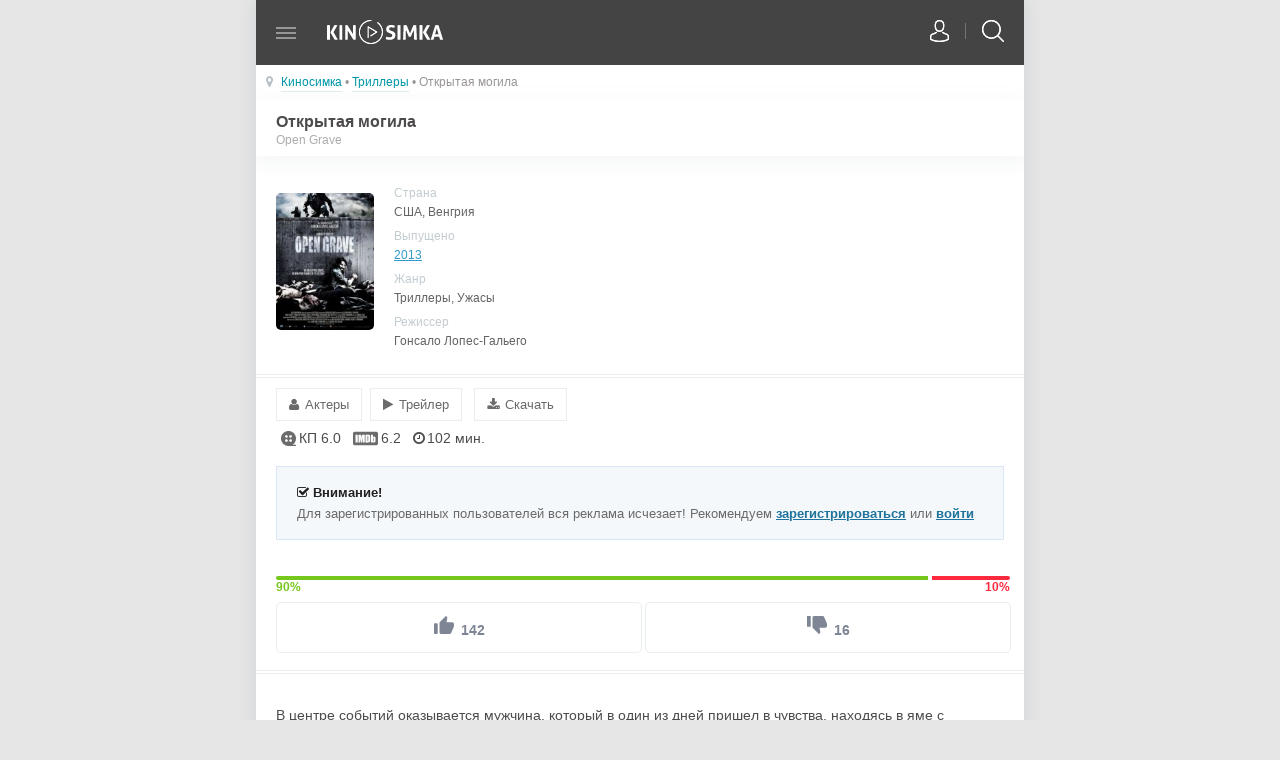

--- FILE ---
content_type: text/html; charset=utf-8
request_url: https://me.kinosimka4.org/3514-otkrytaja-mogila-2013-mp4.html
body_size: 11303
content:
<!DOCTYPE html>
<html lang="ru">
<head>
<meta charset="utf-8">
<title>Скачать фильм Открытая могила (2013) на телефон mp4 бесплатно</title>
<meta name="description" content="Открытая могила 2013 / Open Grave скачать фильм на телефон и планшет в хорошем качестве HD совершенно бесплатно.">
<meta name="keywords" content="Открытая могила на телефон, андроид, mp4, планшет, бесплатно, 2013, фильмы мп4, Open Grave, смотреть онлайн.">
<meta property="og:site_name" content="Скачать фильмы на телефон mp4 в HD - Kinosimka">
<meta property="og:type" content="article">
<meta property="og:title" content="Открытая могила">
<meta property="og:url" content="https://me.kinosimka4.org/3514-otkrytaja-mogila-2013-mp4.html">
<meta property="og:description" content="В центре событий оказывается мужчина, который в один из дней пришел в чувства, находясь в яме с трупами. Конечно же, его это сильно напугало, и он захотел поскорее выбраться из этого страшного места. Хотя получилось не так уж и быстро. Параллельно с этим мужчина пытался понять, как он сюда попал.">
<link rel="search" type="application/opensearchdescription+xml" href="https://me.kinosimka4.org/index.php?do=opensearch" title="Скачать фильмы на телефон mp4 в HD - Kinosimka">
<link rel="canonical" href="https://me.kinosimka4.org/3514-otkrytaja-mogila-2013-mp4.html">
<link rel="alternate" type="application/rss+xml" title="Скачать фильмы на телефон mp4 в HD - Kinosimka" href="https://me.kinosimka4.org/rss.xml">
<link rel="preload" href="/engine/classes/min/index.php?charset=utf-8&amp;f=/templates/kinosimka/style/styles.css,/templates/kinosimka/style/awesome.css&amp;7" as="style">    
<link rel="stylesheet" href="/engine/classes/min/index.php?charset=utf-8&amp;f=/templates/kinosimka/style/styles.css,/templates/kinosimka/style/awesome.css&amp;7" />
<meta name="viewport" content="width=device-width, initial-scale=1.0" />
<link rel="shortcut icon" href="/templates/kinosimka/images/favicon.png" />

<script src="/engine/classes/min/index.php?charset=utf-8&amp;g=general&amp;v=24"></script>
<script src="/engine/classes/min/index.php?charset=utf-8&amp;f=engine/classes/js/jqueryui.js,engine/classes/js/dle_js.js,engine/classes/masha/masha.js&amp;v=24" defer></script>
</head>
<body>
<div class="wrapper">
<div class="page_bg">
<header>
<div class="side-header">
<div class="side-link">
<!--noindex--> 
<a href="/login.html" class="userauto"></a>	

<!--/noindex-->  
<div class="search-open"><span class="search-o"></span><span class="search-close"></span></div>
</div>	
</div>   
 
<div class="burger">
    <a href="#" id="open_burger" class="open__burger">
        <span></span>
    </a>    
</div>
<div class="burger__nav">
    <nav>
          <a href="/">Главная</a>
          <a href="/genre.html">Категории</a>
          <a href="/chat.html">Чат сайта</a>
          <a href="/top100.html">Топ 100</a>
          <a href="/up.html">Обновления</a>
          <a href="/xfsearch/year/2024/">Новинки кино</a>
          <a href="/collections/">Подборки фильмов</a>
          <a href="/years-country.html">По годам и странам</a>         
          <a href="/comments.html">Последние комментарии</a>
    </nav>
</div>
 
<div class="logotype">
<a href="/" title="Киносимка"></a>	
</div>	
</header>
<div class="search-input">
<form id="quicksearch" method="post">
<input type="hidden" name="do" value="search" />
<input type="hidden" name="subaction" value="search" />
<input id="ajax_search" name="story" placeholder="Поиск по сайту..." type="text" />
<button type="submit" title="Найти"></button>
</form>	
</div>
     
    <div class="decor-line speedbar nowrap img-bg">
    <div class="speedi"><span class="fa fa-map-marker"></span></div>
    ﻿<span id="dle-speedbar"><span itemscope itemtype="https://schema.org/BreadcrumbList"><span itemprop="itemListElement" itemscope itemtype="https://schema.org/ListItem"><meta itemprop="position" content="1"><a href="https://me.kinosimka4.org/" itemprop="item"><span itemprop="name">Киносимка</span></a></span> &bull; <span itemprop="itemListElement" itemscope itemtype="https://schema.org/ListItem"><meta itemprop="position" content="2"><a href="https://me.kinosimka4.org/thrillers/" itemprop="item"><span itemprop="name">Триллеры</span></a></span> &bull; Открытая могила</span></span>
</div>
    
    
    
    
    <div class="content"><div id='dle-content'><div itemscope itemtype="http://schema.org/Movie">
<div class="main-title">
<span class="main-r">

</span>
<div class="title-e">
<h1 itemprop="name">Открытая могила</h1>
</div>
 <div class="or"><span itemprop="alternativeHeadline">Open Grave </span></div>       
</div>
             
 <article class="full_sto">
<div class="posterfull">
<img itemprop="image"src="/uploads/posts/2020-08/1596825441-1578822366-otkrytaya-mogila-kinosimka.jpg" alt="Открытая могила на телефон" />

</div>
<div class="info-article">
<div class="info-s">
<div>Страна</div>
США, Венгрия	
</div>
<div class="info-s">
<div>Выпущено</div>
<span itemprop="dateCreated"><a href="https://me.kinosimka4.org/xfsearch/year/2013/">2013</a></span>	
</div>
<div class="info-s">
<div>Жанр</div>
Триллеры, Ужасы	
</div>
   <div class="info-s">
<div>Режиссер</div>
<span itemprop="director">Гонсало Лопес-Гальего</span>
</div> 
</div>
</article>
	
	<div class="title_sp"><a href="javascript:ShowOrHide('actors_sp')"><i class="fa fa-user">&nbsp;&nbsp;</i><span>Актеры</span></a><a href="https://me.kinosimka4.org/3514-otkrytaja-mogila-2013-mp4/online.html" rel="nofollow"><i class="fa fa-play">&nbsp;&nbsp;</i><span>Трейлер</span></a>
    <a href="#" id="todown"><i class="fa fa-download" aria-hidden="true">&nbsp;&nbsp;</i><span>Скачать</span></a>
    </div>
	<div id="actors_sp" style="display:none">
      <div class="actorshot">Шарлто Копли, Томас Кречман, Джозеф Морган, Джози Хо, Эрин Ричардс, Макс Роттсли, Марта Сабо, Балаж Ситаш, Жужа Цабадош, Тофи Сеффер</div>
	</div>
    
	     <div class="new--ratings">
       <div class="new--rating">
            <svg class="rating__icon" width="15" height="15">
                <use xlink:href="#icon-kinopoisk">
                    <svg viewBox="0 0 12 12" id="icon-kinopoisk">
                        <path d="M9.318 11H11.5a.5.5 0 1 1 0 1H6a6 6 0 1 1 3.318-1zM4.364 5.455a1.09 1.09 0 1 0 0-2.182 1.09 1.09 0 0 0 0 2.182zm0 3.272a1.09 1.09 0 1 0 0-2.182 1.09 1.09 0 0 0 0 2.182zm3.272-3.272a1.09 1.09 0 1 0 0-2.182 1.09 1.09 0 0 0 0 2.182zm0 3.272a1.09 1.09 0 1 0 0-2.182 1.09 1.09 0 0 0 0 2.182z"></path>
                    </svg>
                </use>
            </svg>
            <span>КП 6.0</span>
        </div>
        <div class="new--rating">
            <svg class="rating__icon" width="25" height="15">
                <use xlink:href="#icon-imdb">
                    <svg viewBox="0 0 22 12" id="icon-imdb">
                        <path d="M1.7 0h18.6c.935 0 1.7.812 1.7 1.82v8.36c0 1.008-.765 1.82-1.7 1.82H1.7C.765 12 0 11.188 0 10.18V1.82C0 .812.765 0 1.7 0zm14.042 2.6v6.82h1.637l.115-.434c.146.176.309.304.489.394.18.086.445.128.652.128.285 0 .536-.072.744-.22.21-.146.343-.322.397-.52.058-.201.085-.505.085-.912V5.942c0-.413-.007-.68-.027-.806a.913.913 0 0 0-.57-.695 1.662 1.662 0 0 0-.63-.109c-.206 0-.474.04-.654.123-.177.079-.34.201-.486.363V2.6h-1.752zm2.367 5.167c0 .327-.017.538-.051.624-.034.087-.18.129-.292.129-.109 0-.18-.04-.218-.125-.033-.083-.054-.275-.054-.575V6.018c0-.31.017-.503.048-.582.034-.076.105-.115.21-.115.112 0 .261.046.3.132.036.089.057.278.057.565v1.749zm-4.911 1.652c.435 0 .76-.023.978-.07a1.27 1.27 0 0 0 .543-.244.917.917 0 0 0 .31-.482c.06-.205.094-.615.094-1.227V5.003c0-.644-.027-1.077-.064-1.299a1.206 1.206 0 0 0-.306-.598c-.16-.179-.397-.307-.706-.387-.31-.079-.819-.119-1.698-.119h-1.355v6.82h2.204zm.017-5.59c.071.04.119.103.14.193.02.086.03.284.03.591v2.641c0 .456-.03.734-.092.837-.061.102-.22.151-.482.151V3.767c.197 0 .332.02.404.063zM7.995 2.6l-.42 3.187-.26-1.732a48.795 48.795 0 0 0-.22-1.455H4.738v6.82h1.593l.007-4.503.669 4.502h1.134l.639-4.6.003 4.6h1.59V2.6H7.994zM2.3 9.42h1.817V2.6H2.3v6.82z"></path>
                    </svg>
                </use>
            </svg>
            <span>6.2</span>
        </div>
                 <div class="new--rating">
          <i class="fa fa-clock-o" aria-hidden="true"></i>
            <span>102 мин.</span>
        </div>
    </div>
    
   <noindex><div class="berrors">
	<b><i class="fa fa-check-square-o" aria-hidden="true"></i> Внимание!</b><br>
	Для зарегистрированных пользователей вся реклама исчезает! Рекомендуем <a href="/?do=register">зарегистрироваться</a> или <a href="/login.html">войти</a>
</div></noindex>

	
	<!--noindex-->	
	<div class="ratingBox" id="frate-3514">
		<div class="rate-data">
			<span id="ratig-layer-3514" class="ignore-select"><span class="ratingtypeplusminus ignore-select ratingplus" >+126</span></span><span id="vote-num-id-3514">158</span>
		</div> 
		<div class="rate-btn">
			<span class="rate-plus" id="pluss-3514" onclick="doRateLD('plus', '3514');">
						<svg class="icon icon-thumb-up tooltip" title="Like" viewBox="0 0 19.59 17.81">
							<path d="M19.8,9A1.79,1.79,0,0,0,18,7.23H12.4l.85-4.07,0-.28a1.34,1.34,0,0,0-.39-.94L11.94,1,6.07,6.87a1.77,1.77,0,0,0-.52,1.26V17a1.79,1.79,0,0,0,1.78,1.78h8A1.77,1.77,0,0,0,17,17.72l2.69-6.28a1.76,1.76,0,0,0,.12-.65V9.09h0Z" transform="translate(-0.21 -1)"></path><rect y="7.12" width="3.56" height="10.69" rx="1" ry="1"></rect>
						</svg>
						<span class="ignore-select rcount"></span> 
				</span> 
			<span class="rate-minus" id="minuss-3514" onclick="doRateLD('minus', '3514');">
						<svg class="icon icon-thumb-down tooltip" title="Dislike" viewBox="0 0 58 52.73">
							<path d="M55.91,21.64H32.18a5.24,5.24,0,0,0-4.85,3.22l-8,18.59A5.21,5.21,0,0,0,19,45.36v5l0,0,0,.21a5.29,5.29,0,0,0,5.27,5.27H40.91L38.4,68l-.08.84a4,4,0,0,0,1.16,2.79l2.79,2.77L59.65,57a5.24,5.24,0,0,0,1.53-3.72V26.91A5.29,5.29,0,0,0,55.91,21.64Zm10.55,0V53.27H77V21.64Z" transform="translate(-19 -21.64)"></path>
						</svg>
						<span class="ignore-select rcount"></span> 
			</span>
		</div>
	</div>
	<!--/noindex-->
	

	
		<div class="f-story bbstore">
<div itemprop="description"><p>В центре событий оказывается мужчина, который в один из дней пришел в чувства, находясь в яме с трупами. Конечно же, его это сильно напугало, и он захотел поскорее выбраться из этого страшного места. Хотя получилось не так уж и быстро. Параллельно с этим мужчина пытался понять, как он сюда попал. Но в итоге пришел к выводу, что он вообще ничего не помнит, в том числе и кто он такой. Выбравшись из ямы, он осмотрелся по сторонам и увидел одиноко стоящий дом, куда и направился. Он оказался не единственным, кто пришел сюда. Здесь находятся другие люди, которые попали в ту же ситуацию. Теперь вместе им предстоит во всем разобраться.</p></div>
<div class="b1"></div>
<div class="b2"></div>             
</div>


 <div class="main-title or" align="center" id="download"><span itemprop="alternativeHeadline">Скачать фильм Открытая могила MP4 на андроид телефон или планшет</span></div> 

    
     <div class="berrors-full">
     <div class="info-v">
  <div class="info-s-f-s" style="color:#71c337; font-weight: 600;">
<i class="fa fa-film" aria-hidden="true"></i>
    Качество: HDrip (Отличное качество)

  </div>
    <div class="info-s-f-s">
 <i class="fa fa-volume-up" aria-hidden="true"></i>
    Озвучка: Двухголосный (любительский)
  </div>
</div>
<noindex>
<div class="button-fulls">
    <a href="/index.php?do=go&url=aHR0cHM6Ly9kd24yLnZzaW1rLmNvbS9kd24xL21wNF9raW5vc2lta2EudHZfS2V5TERtZGpGRWxkZW5YMTYvT3Rrcml0YXlhLm1vZ2lsYS4yMDEzX0hEX19LaW5vc2lta2EuUlUubXA0" rel="nofollow"> <i class="fa fa-download my-icon"></i>
    <span class="d-button">Загрузить <i class="size">396 MB</i></span>
    <span class="e-button">Формат: MP4 / 720x304</span> 
  </a>  
</div>








</noindex>
         
                        
         

        
        
    </div>


 <div class="fullstoryback" style="text-align: right"><a href="javascript:AddComplaint('3514', 'news')"><i class="fa fa-envelope" aria-hidden="true"></i> Сообщить об ошибке</a> </div>
   
     
     
<div class="full-comms">
		<form  method="post" name="dle-comments-form" id="dle-comments-form" ><div id="blokkomentariev">
<!--noindex-->
 <div class="koment-inputs clearfix">
 </div>
 <div class="koment-textarea"><div class="bb-editor">
<textarea name="comments" id="comments" cols="70" rows="10" placeholder="Оставьте пожалуйста отзыв"></textarea>
</div>

</div>
 <div class="koment-inputs clearfix">
	
	<div class="sep-input secur clearfix">
		<div class="input">
			
			
			
		</div>
	</div>
		<p>
	 <div class="koment-inputs clearfix">
	 <input type="text" maxlength="35" name="name" id="name" placeholder="Ваше имя" />
	 <input type="hidden" maxlength="35" name="mail" id="mail" placeholder="Ваш e-mail (необязательно)" />
              <button name="submit" class="qes" type="submit">Отправить</button>

 </div>
	 
                

 </div>
<!--/noindex-->
</div>

<style>
    .qes {
    font-weight:700 !important;
        color:#fff;
        background:#0097a7;
        border:1px solid #0097a7;
        padding:12px 27px;
        -webkit-border-radius: 5px;
-moz-border-radius: 5px;
border-radius: 5px;
    }

</style>
		<input type="hidden" name="subaction" value="addcomment">
		<input type="hidden" name="post_id" id="post_id" value="3514"><input type="hidden" name="user_hash" value="861bf0c209836c23dd1cd20a91f6c6d3275988cd"></form>
	</div>
    	<form method="post" name="dlemasscomments" id="dlemasscomments"><div id="dle-comments-list">

<div id="dle-ajax-comments"></div>
<div id="comment"></div><div id='comment-id-26799'><div class="kinosimka-comments" id="8">
    <div class="simka-comm-left">
               
       
        <img src="/templates/kinosimka/dleimages/noavatar.png">
        
    </div>
    <div class="simka-comm-right">
        
				<div class="koment-rate">
					<a href="#" onclick="doCommentsRate('plus', '26799'); return false;" ><span class="fa fa-thumbs-o-up"></span></a>
					<span id="comments-ratig-layer-26799" class="ignore-select"><span class="ratingtypeplusminus ignore-select ratingplus" >+2</span></span>
					<a href="#" onclick="doCommentsRate('minus', '26799'); return false;" ><span class="fa fa-thumbs-o-down"></span></a>
				</div>
				
<div class="autor-simka-comm">
    <div class="autor-s">Саша и Ира</div>
     <div class="datee">14 августа 2020 18:33</div>
        </div> 
   <div class="simka-mess-comm">
       <div id='comm-id-26799'>Спасибо за фильм. Сравнивали с друзьями этот фильм с Запретной зоной и ее версией в 3Д. Не от первого лица конечно как в зоне, но этот фильм очень понравился. 4 из 5</div>

        </div>
        
       <div class="nav-comm-simka">
           <a onclick="dle_fastreply('Саша&nbsp;и&nbsp;Ира'); return false;" href="#"><div><span><i class="fa fa-edit"></i> Ответить</span></div></a>
				
                
        </div>
   </div>
</div>

</div><div id='comment-id-26795'><div class="kinosimka-comments" id="7">
    <div class="simka-comm-left">
               
       <div class="star-comm"> 
           
<div class="star-bg" title="Местный"></div>
            </div>

       
        <img src="//me.kinosimka4.org/uploads/fotos/foto_14869.png">
        
    </div>
    <div class="simka-comm-right">
        
				<div class="koment-rate">
					<a href="#" onclick="doCommentsRate('plus', '26795'); return false;" ><span class="fa fa-thumbs-o-up"></span></a>
					<span id="comments-ratig-layer-26795" class="ignore-select"><span class="ratingtypeplusminus ignore-select ratingminus" >-1</span></span>
					<a href="#" onclick="doCommentsRate('minus', '26795'); return false;" ><span class="fa fa-thumbs-o-down"></span></a>
				</div>
				
<div class="autor-simka-comm">
    <div class="autor-s"><a onclick="ShowProfile('prodigy', 'https://me.kinosimka4.org/user/prodigy/', '0'); return false;" href="https://me.kinosimka4.org/user/prodigy/">prodigy</a></div>
     <div class="datee">14 августа 2020 17:40</div>
        </div> 
   <div class="simka-mess-comm">
       <div id='comm-id-26795'>Фильм на любителя, не удивил, но и не разочаровал. Можно глянуть на один раз</div>

        </div>
        
       <div class="nav-comm-simka">
           <a onclick="dle_fastreply('prodigy'); return false;" href="#"><div><span><i class="fa fa-edit"></i> Ответить</span></div></a>
				
                
        </div>
   </div>
</div>

</div><div id='comment-id-26614'><div class="kinosimka-comments" id="6">
    <div class="simka-comm-left">
               
       <div class="star-comm"> 
           
<div class="star-bg" title="Продвинутый пользователь"></div>
            </div>

       
        <img src="//me.kinosimka4.org/uploads/fotos/foto_32930.jpg">
         <div class="onlines"></div> 
    </div>
    <div class="simka-comm-right">
        
				<div class="koment-rate">
					<a href="#" onclick="doCommentsRate('plus', '26614'); return false;" ><span class="fa fa-thumbs-o-up"></span></a>
					<span id="comments-ratig-layer-26614" class="ignore-select"><span class="ratingtypeplusminus ignore-select ratingplus" >+1</span></span>
					<a href="#" onclick="doCommentsRate('minus', '26614'); return false;" ><span class="fa fa-thumbs-o-down"></span></a>
				</div>
				
<div class="autor-simka-comm">
    <div class="autor-s"><a onclick="ShowProfile('Mc_shulker', 'https://me.kinosimka4.org/user/Mc_shulker/', '0'); return false;" href="https://me.kinosimka4.org/user/Mc_shulker/">Mc_shulker</a></div>
     <div class="datee">12 августа 2020 19:51</div>
        </div> 
   <div class="simka-mess-comm">
       <div id='comm-id-26614'>Классный, качественный фильм про зомби.</div>

        </div>
        
       <div class="nav-comm-simka">
           <a onclick="dle_fastreply('Mc_shulker'); return false;" href="#"><div><span><i class="fa fa-edit"></i> Ответить</span></div></a>
				
                
        </div>
   </div>
</div>

</div><div id='comment-id-26379'><div class="kinosimka-comments" id="5">
    <div class="simka-comm-left">
               
       
        <img src="/templates/kinosimka/dleimages/noavatar.png">
        
    </div>
    <div class="simka-comm-right">
        
				<div class="koment-rate">
					<a href="#" onclick="doCommentsRate('plus', '26379'); return false;" ><span class="fa fa-thumbs-o-up"></span></a>
					<span id="comments-ratig-layer-26379" class="ignore-select"><span class="ratingtypeplusminus ignore-select ratingplus" >+5</span></span>
					<a href="#" onclick="doCommentsRate('minus', '26379'); return false;" ><span class="fa fa-thumbs-o-down"></span></a>
				</div>
				
<div class="autor-simka-comm">
    <div class="autor-s">Гость Валентина</div>
     <div class="datee">9 августа 2020 15:36</div>
        </div> 
   <div class="simka-mess-comm">
       <div id='comm-id-26379'>Отличный сайт. Спасибо большое)</div>

        </div>
        
       <div class="nav-comm-simka">
           <a onclick="dle_fastreply('Гость&nbsp;Валентина'); return false;" href="#"><div><span><i class="fa fa-edit"></i> Ответить</span></div></a>
				
                
        </div>
   </div>
</div>

</div><div id='comment-id-26358'><div class="kinosimka-comments" id="4">
    <div class="simka-comm-left">
               
       
        <img src="/templates/kinosimka/dleimages/noavatar.png">
        
    </div>
    <div class="simka-comm-right">
        
				<div class="koment-rate">
					<a href="#" onclick="doCommentsRate('plus', '26358'); return false;" ><span class="fa fa-thumbs-o-up"></span></a>
					<span id="comments-ratig-layer-26358" class="ignore-select"><span class="ratingtypeplusminus ignore-select ratingzero" >0</span></span>
					<a href="#" onclick="doCommentsRate('minus', '26358'); return false;" ><span class="fa fa-thumbs-o-down"></span></a>
				</div>
				
<div class="autor-simka-comm">
    <div class="autor-s">Местный</div>
     <div class="datee">9 августа 2020 11:47</div>
        </div> 
   <div class="simka-mess-comm">
       <div id='comm-id-26358'>Гость Елена, да Андрюшка мы все знаем, что ты любитель таких фильмов. Можешь не стесняться заходить на сайт со своего настоящего аккаунта. Смотри фильм на здоровье.</div>

        </div>
        
       <div class="nav-comm-simka">
           <a onclick="dle_fastreply('Местный'); return false;" href="#"><div><span><i class="fa fa-edit"></i> Ответить</span></div></a>
				
                
        </div>
   </div>
</div>

</div><div id='comment-id-26289'><div class="kinosimka-comments" id="3">
    <div class="simka-comm-left">
               
       
        <img src="/templates/kinosimka/dleimages/noavatar.png">
        
    </div>
    <div class="simka-comm-right">
        
				<div class="koment-rate">
					<a href="#" onclick="doCommentsRate('plus', '26289'); return false;" ><span class="fa fa-thumbs-o-up"></span></a>
					<span id="comments-ratig-layer-26289" class="ignore-select"><span class="ratingtypeplusminus ignore-select ratingplus" >+1</span></span>
					<a href="#" onclick="doCommentsRate('minus', '26289'); return false;" ><span class="fa fa-thumbs-o-down"></span></a>
				</div>
				
<div class="autor-simka-comm">
    <div class="autor-s">Гость Кирилл</div>
     <div class="datee">8 августа 2020 13:17</div>
        </div> 
   <div class="simka-mess-comm">
       <div id='comm-id-26289'>ума не приложу что делать в такой ситуации. это страшно там оказаться (жизненная жиза)</div>

        </div>
        
       <div class="nav-comm-simka">
           <a onclick="dle_fastreply('Гость&nbsp;Кирилл'); return false;" href="#"><div><span><i class="fa fa-edit"></i> Ответить</span></div></a>
				
                
        </div>
   </div>
</div>

</div><div id='comment-id-26288'><div class="kinosimka-comments" id="2">
    <div class="simka-comm-left">
               
       
        <img src="/templates/kinosimka/dleimages/noavatar.png">
        
    </div>
    <div class="simka-comm-right">
        
				<div class="koment-rate">
					<a href="#" onclick="doCommentsRate('plus', '26288'); return false;" ><span class="fa fa-thumbs-o-up"></span></a>
					<span id="comments-ratig-layer-26288" class="ignore-select"><span class="ratingtypeplusminus ignore-select ratingplus" >+1</span></span>
					<a href="#" onclick="doCommentsRate('minus', '26288'); return false;" ><span class="fa fa-thumbs-o-down"></span></a>
				</div>
				
<div class="autor-simka-comm">
    <div class="autor-s">Гость Елена</div>
     <div class="datee">8 августа 2020 13:06</div>
        </div> 
   <div class="simka-mess-comm">
       <div id='comm-id-26288'>Понравился, интересный особенно в начале фильм. Не предсказуемый.такой жанр как раз мой. 7/10</div>

        </div>
        
       <div class="nav-comm-simka">
           <a onclick="dle_fastreply('Гость&nbsp;Елена'); return false;" href="#"><div><span><i class="fa fa-edit"></i> Ответить</span></div></a>
				
                
        </div>
   </div>
</div>

</div><div id='comment-id-26266'><div class="kinosimka-comments" id="1">
    <div class="simka-comm-left">
               
       <div class="star-comm"> 
           
<div class="star-bg" title="Лучший рецензент"></div>
            </div>

       
        <img src="//me.kinosimka4.org/uploads/fotos/foto_29708.jpg">
        
    </div>
    <div class="simka-comm-right">
        
				<div class="koment-rate">
					<a href="#" onclick="doCommentsRate('plus', '26266'); return false;" ><span class="fa fa-thumbs-o-up"></span></a>
					<span id="comments-ratig-layer-26266" class="ignore-select"><span class="ratingtypeplusminus ignore-select ratingplus" >+8</span></span>
					<a href="#" onclick="doCommentsRate('minus', '26266'); return false;" ><span class="fa fa-thumbs-o-down"></span></a>
				</div>
				
<div class="autor-simka-comm">
    <div class="autor-s"><a onclick="ShowProfile('Excommunicate', 'https://me.kinosimka4.org/user/Excommunicate/', '0'); return false;" href="https://me.kinosimka4.org/user/Excommunicate/">Excommunicate</a></div>
     <div class="datee">8 августа 2020 08:15</div>
        </div> 
   <div class="simka-mess-comm">
       <div id='comm-id-26266'>   Хороший интригующий триллер с непредсказуемой развязкой.Есть оригинальность,способен впечатлить,очень хитрый сюжет связанный с вирусами и их испытаниями,даже несмотря на кажущуюся простоту действий,с отличной игрой Шарлто Копли,которого мы знаем по фильму «Район № 9» и «Робот по имени Чаппи».<br>   Данный фильм имеет много крайне неприятных моментов,как это собственно видно из самого лишь названия.Очень неординарный фильм,а события жуткие если оказаться в чем-то подобном.Это довольно интересная картина,пусть и наполненная кровью и тухлым мясом,просто на любителя крепкого триллера с элементами хорошего и не глупого ужастика.Хоть местами немного скучный,но в целом достойный фильм в своём жанре,особенно сейчас,когда многих волнует вопрос:когда закончится эта эпидемия,как спасать людей и какое лекарство поможет во всём этом.<br>   Очень благодарен дорогому админу за добавление этого тяжёлого триллера на сайт для ценителей данной категории фильмов</div>

        </div>
        
       <div class="nav-comm-simka">
           <a onclick="dle_fastreply('Excommunicate'); return false;" href="#"><div><span><i class="fa fa-edit"></i> Ответить</span></div></a>
				
                
        </div>
   </div>
</div>

</div></div></form>

		<!--dlenavigationcomments-->

</div>

<div class="berrors">
<div class="main-title">
<div class="title-e">Что еще посмотреть?
</div>
</div>
    <div class="content my__content"><article class="related">
<div class="poster">
<a href="https://me.kinosimka4.org/3293-pohischenie-2019-mp4.html"><img src="/uploads/posts/2020-05/1590512266-1662196532-pohischenie-kinosimka.jpg" alt="Похищение"></a>
</div>
<div class="info-article">
<div class="info-s">
<div class="title">
<a href="https://me.kinosimka4.org/3293-pohischenie-2019-mp4.html">Похищение</a>	
</div>HDrip (Отличное качество)	
</div>	
</div>
</article><article class="related">
<div class="poster">
<a href="https://me.kinosimka4.org/2647-mizeri-1990-mp4.html"><img src="/uploads/posts/2019-12/1576831130-2133646642-mizeri-kinosimka.jpg" alt="Мизери"></a>
</div>
<div class="info-article">
<div class="info-s">
<div class="title">
<a href="https://me.kinosimka4.org/2647-mizeri-1990-mp4.html">Мизери</a>	
</div>HDrip (Отличное качество)	
</div>	
</div>
</article><article class="related">
<div class="poster">
<a href="https://me.kinosimka4.org/2288-cep-ubijstv-mp4.html"><img src="/uploads/posts/2019-10/1571611839_1571493940_cep-ubiystv.jpg" alt="Цепь убийств"></a>
</div>
<div class="info-article">
<div class="info-s">
<div class="title">
<a href="https://me.kinosimka4.org/2288-cep-ubijstv-mp4.html">Цепь убийств</a>	
</div>HDrip (Отличное качество)	
</div>	
</div>
</article><article class="related">
<div class="poster">
<a href="https://me.kinosimka4.org/2023-blank-2019-mp4.html"><img src="/uploads/posts/2019-09/1568295604-33019034-blank-kinosimka.jpg" alt="Чистый лист"></a>
</div>
<div class="info-article">
<div class="info-s">
<div class="title">
<a href="https://me.kinosimka4.org/2023-blank-2019-mp4.html">Чистый лист</a>	
</div>WEB-DLRip	
</div>	
</div>
</article></div>
	</div>
<div class="nav-vf">
	<li><a href="/"><i class="fa fa-mail-reply"></i> На главную</a></li>
	<li><a href="/xfsearch/year/2023/" title="Фильмы 2023 года на телефон"><i class="fa fa-thumbs-o-up"></i> Все фильмы 2023</a></li>
	<li><a href="/xfsearch/year/2024/" title="Фильмы 2024 года на телефон"><i class="fa fa-play-circle" aria-hidden="true"></i> Новинки 2024</a></li>
</div></div></div>
    
    
    

     
    
    
    <footer>
<div class="footer">
<div class="email-info">
<div><b>Киносимка</b> - скачать фильмы на телефон!


</div>
<a href="/address.html" rel="nofollow">Связаться</a><!--LiveInternet counter--><a href="#"
target="_blank"><img id="licntA6CE" width="0" height="0" style="border:0" 
title="LiveInternet"
src="[data-uri]"
alt=""/></a><script>(function(d,s){d.getElementById("licntA6CE").src=
"https://counter.yadro.ru/hit?t50.1;r"+escape(d.referrer)+
((typeof(s)=="undefined")?"":";s"+s.width+"*"+s.height+"*"+
(s.colorDepth?s.colorDepth:s.pixelDepth))+";u"+escape(d.URL)+
";h"+escape(d.title.substring(0,150))+";"+Math.random()})
(document,screen)</script><!--/LiveInternet-->
</div>	

			
</div>	
</footer>
    </div>
    </div>
<script>
function editCollections( id, action ){
	ShowLoading('');
	$.post('engine/ajax/controller.php?mod=collections_menu', { news_id: id, action: action, user_hash: dle_login_hash }, function(data){
	
		if( data == 'error' ){
			alert(data);
		} else {
				  
			$.magnificPopup.open({
			items: {
				src: data
			},
			type: 'inline',
			mainClass: 'mfp-fade',
			removalDelay: 170,
			overflowY: 'hide',
			closeOnBgClick: true,
			showCloseBtn: true,
			callbacks: {
				open: function() {},
				afterClose: function() {},		 
				beforeClose: function() {}
			}		
			});					  
			
		}	
	
	HideLoading('');
	
	});

};
</script><script>
<!--
var dle_root       = '/';
var dle_admin      = '';
var dle_login_hash = '861bf0c209836c23dd1cd20a91f6c6d3275988cd';
var dle_group      = 5;
var dle_skin       = 'kinosimka';
var dle_wysiwyg    = '-1';
var quick_wysiwyg  = '2';
var dle_act_lang   = ["Да", "Нет", "Ввод", "Отмена", "Сохранить", "Удалить", "Загрузка. Пожалуйста, подождите..."];
var menu_short     = 'Быстрое редактирование';
var menu_full      = 'Полное редактирование';
var menu_profile   = 'Профиль';
var menu_send      = 'Отправить сообщение';
var menu_uedit     = 'Админцентр';
var dle_info       = 'Информация';
var dle_confirm    = 'Подтверждение';
var dle_prompt     = 'Ввод информации';
var dle_req_field  = 'Заполните все необходимые поля';
var dle_del_agree  = 'Вы действительно хотите удалить? Данное действие невозможно будет отменить';
var dle_spam_agree = 'Вы действительно хотите отметить пользователя как спамера? Это приведёт к удалению всех его комментариев';
var dle_complaint  = 'Укажите текст Вашей жалобы для администрации:';
var dle_big_text   = 'Выделен слишком большой участок текста.';
var dle_orfo_title = 'Укажите комментарий для администрации к найденной ошибке на странице';
var dle_p_send     = 'Отправить';
var dle_p_send_ok  = 'Уведомление успешно отправлено';
var dle_save_ok    = 'Изменения успешно сохранены. Обновить страницу?';
var dle_reply_title= 'Ответ на комментарий';
var dle_tree_comm  = '0';
var dle_del_news   = 'Удалить статью';
var dle_sub_agree  = 'Вы действительно хотите подписаться на комментарии к данной публикации?';
var allow_dle_delete_news   = false;

jQuery(function($){
$('#dle-comments-form').submit(function() {
	doAddComments();
	return false;
});
});
//-->
</script>
<script type="text/javascript" src="/templates/kinosimka/js/libs.js"></script>
<!--[if lt IE 9]><script src="//html5shiv.googlecode.com/svn/trunk/html5.js"></script><![endif]-->

</body>
</html>

--- FILE ---
content_type: image/svg+xml
request_url: https://me.kinosimka4.org/templates/kinosimka/svg/search.svg
body_size: 767
content:
<?xml version="1.0" encoding="utf-8"?>
<!-- Generator: Adobe Illustrator 16.0.0, SVG Export Plug-In . SVG Version: 6.00 Build 0)  -->
<!DOCTYPE svg PUBLIC "-//W3C//DTD SVG 1.1//EN" "http://www.w3.org/Graphics/SVG/1.1/DTD/svg11.dtd">
<svg version="1.1" xmlns="http://www.w3.org/2000/svg" xmlns:xlink="http://www.w3.org/1999/xlink" x="0px" y="0px"
	 viewBox="37.5048828 0 44.9902344 45" enable-background="new 37.5048828 0 44.9902344 45"
	 xml:space="preserve">
<g id="Capa_1">
	<g>
		<path fill="#FFFFFF" d="M82.1054688,42.7050781L71.1699219,31.7695313
			c2.9335938-3.3730469,4.7099609-7.7734375,4.7099609-12.5820313c0-10.5864258-8.6103516-19.1875-19.1875-19.1875
			c-10.5864258,0-19.1875,8.6108398-19.1875,19.1875c0,10.5761719,8.6108398,19.1875,19.1875,19.1875
			c4.8095703,0,9.2099609-1.7763672,12.5820313-4.7099609l10.9355469,10.9365234C80.4697266,44.8603516,80.8183594,45,81.1582031,45
			c0.3388672,0,0.6884766-0.1298828,0.9472656-0.3984375C82.625,44.0820313,82.625,43.2246094,82.1054688,42.7050781z
			 M40.1889648,19.1875c0-9.1000977,7.4038086-16.4936523,16.4936523-16.4936523
			c9.0996094,0,16.4931641,7.4038086,16.4931641,16.4936523s-7.3935547,16.5029297-16.4931641,16.5029297
			C47.5927734,35.6904297,40.1889648,28.2871094,40.1889648,19.1875z"/>
	</g>
</g>
<g id="Capa_1__x28_копия_x29_">
	<g>
		<path fill="#FFFFFF" d="M82.1054688,42.7050781L71.1699219,31.7695313
			c2.9335938-3.3730469,4.7099609-7.7734375,4.7099609-12.5820313c0-10.5864258-8.6103516-19.1875-19.1875-19.1875
			c-10.5864258,0-19.1875,8.6108398-19.1875,19.1875c0,10.5761719,8.6108398,19.1875,19.1875,19.1875
			c4.8095703,0,9.2099609-1.7763672,12.5820313-4.7099609l10.9355469,10.9365234C80.4697266,44.8603516,80.8183594,45,81.1582031,45
			c0.3388672,0,0.6884766-0.1298828,0.9472656-0.3984375C82.625,44.0820313,82.625,43.2246094,82.1054688,42.7050781z
			 M40.1889648,19.1875c0-9.1000977,7.4038086-16.4936523,16.4936523-16.4936523
			c9.0996094,0,16.4931641,7.4038086,16.4931641,16.4936523s-7.3935547,16.5029297-16.4931641,16.5029297
			C47.5927734,35.6904297,40.1889648,28.2871094,40.1889648,19.1875z"/>
	</g>
</g>
</svg>
